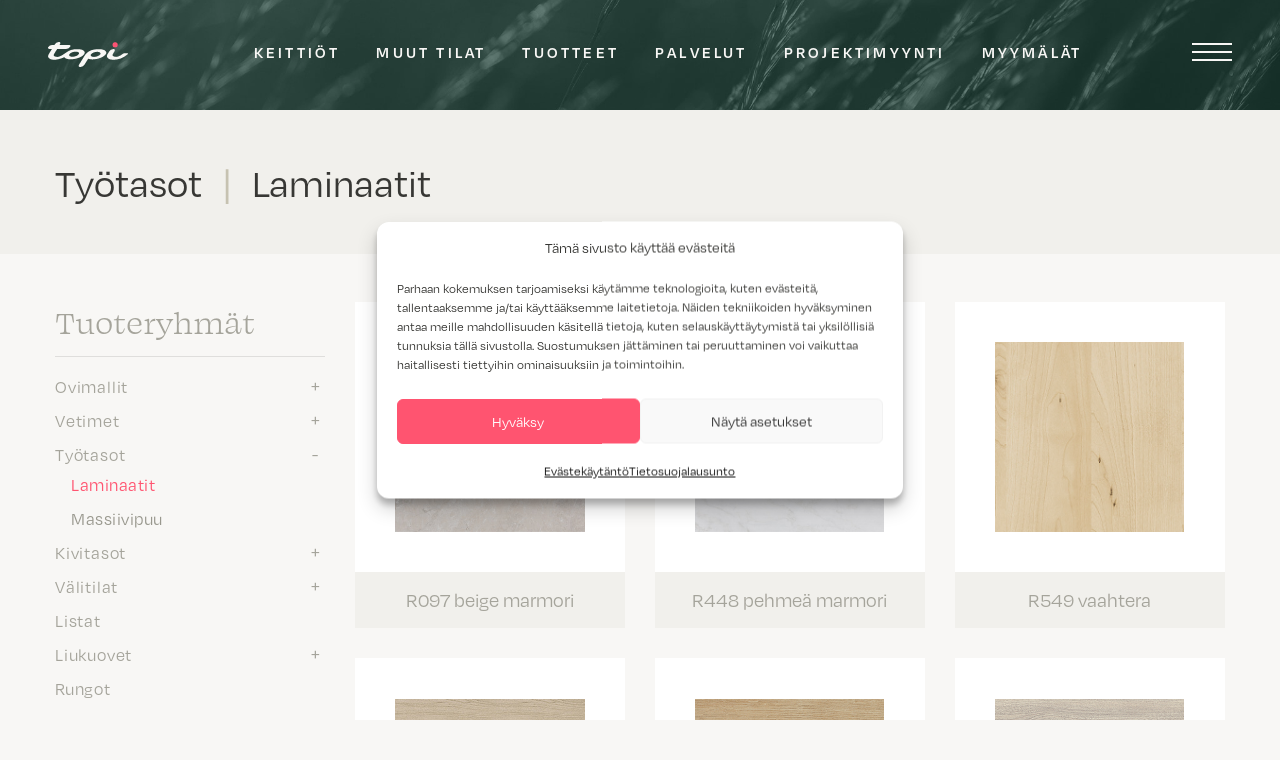

--- FILE ---
content_type: text/html; charset=utf-8
request_url: https://www.google.com/recaptcha/api2/anchor?ar=1&k=6Ldn98MZAAAAAEtaPDi2KShv49rTbQCMlkhFqqX9&co=aHR0cHM6Ly93d3cudG9waS1rZWl0dGlvdC5maTo0NDM.&hl=en&v=PoyoqOPhxBO7pBk68S4YbpHZ&size=invisible&anchor-ms=20000&execute-ms=30000&cb=5ehbe746n57h
body_size: 49216
content:
<!DOCTYPE HTML><html dir="ltr" lang="en"><head><meta http-equiv="Content-Type" content="text/html; charset=UTF-8">
<meta http-equiv="X-UA-Compatible" content="IE=edge">
<title>reCAPTCHA</title>
<style type="text/css">
/* cyrillic-ext */
@font-face {
  font-family: 'Roboto';
  font-style: normal;
  font-weight: 400;
  font-stretch: 100%;
  src: url(//fonts.gstatic.com/s/roboto/v48/KFO7CnqEu92Fr1ME7kSn66aGLdTylUAMa3GUBHMdazTgWw.woff2) format('woff2');
  unicode-range: U+0460-052F, U+1C80-1C8A, U+20B4, U+2DE0-2DFF, U+A640-A69F, U+FE2E-FE2F;
}
/* cyrillic */
@font-face {
  font-family: 'Roboto';
  font-style: normal;
  font-weight: 400;
  font-stretch: 100%;
  src: url(//fonts.gstatic.com/s/roboto/v48/KFO7CnqEu92Fr1ME7kSn66aGLdTylUAMa3iUBHMdazTgWw.woff2) format('woff2');
  unicode-range: U+0301, U+0400-045F, U+0490-0491, U+04B0-04B1, U+2116;
}
/* greek-ext */
@font-face {
  font-family: 'Roboto';
  font-style: normal;
  font-weight: 400;
  font-stretch: 100%;
  src: url(//fonts.gstatic.com/s/roboto/v48/KFO7CnqEu92Fr1ME7kSn66aGLdTylUAMa3CUBHMdazTgWw.woff2) format('woff2');
  unicode-range: U+1F00-1FFF;
}
/* greek */
@font-face {
  font-family: 'Roboto';
  font-style: normal;
  font-weight: 400;
  font-stretch: 100%;
  src: url(//fonts.gstatic.com/s/roboto/v48/KFO7CnqEu92Fr1ME7kSn66aGLdTylUAMa3-UBHMdazTgWw.woff2) format('woff2');
  unicode-range: U+0370-0377, U+037A-037F, U+0384-038A, U+038C, U+038E-03A1, U+03A3-03FF;
}
/* math */
@font-face {
  font-family: 'Roboto';
  font-style: normal;
  font-weight: 400;
  font-stretch: 100%;
  src: url(//fonts.gstatic.com/s/roboto/v48/KFO7CnqEu92Fr1ME7kSn66aGLdTylUAMawCUBHMdazTgWw.woff2) format('woff2');
  unicode-range: U+0302-0303, U+0305, U+0307-0308, U+0310, U+0312, U+0315, U+031A, U+0326-0327, U+032C, U+032F-0330, U+0332-0333, U+0338, U+033A, U+0346, U+034D, U+0391-03A1, U+03A3-03A9, U+03B1-03C9, U+03D1, U+03D5-03D6, U+03F0-03F1, U+03F4-03F5, U+2016-2017, U+2034-2038, U+203C, U+2040, U+2043, U+2047, U+2050, U+2057, U+205F, U+2070-2071, U+2074-208E, U+2090-209C, U+20D0-20DC, U+20E1, U+20E5-20EF, U+2100-2112, U+2114-2115, U+2117-2121, U+2123-214F, U+2190, U+2192, U+2194-21AE, U+21B0-21E5, U+21F1-21F2, U+21F4-2211, U+2213-2214, U+2216-22FF, U+2308-230B, U+2310, U+2319, U+231C-2321, U+2336-237A, U+237C, U+2395, U+239B-23B7, U+23D0, U+23DC-23E1, U+2474-2475, U+25AF, U+25B3, U+25B7, U+25BD, U+25C1, U+25CA, U+25CC, U+25FB, U+266D-266F, U+27C0-27FF, U+2900-2AFF, U+2B0E-2B11, U+2B30-2B4C, U+2BFE, U+3030, U+FF5B, U+FF5D, U+1D400-1D7FF, U+1EE00-1EEFF;
}
/* symbols */
@font-face {
  font-family: 'Roboto';
  font-style: normal;
  font-weight: 400;
  font-stretch: 100%;
  src: url(//fonts.gstatic.com/s/roboto/v48/KFO7CnqEu92Fr1ME7kSn66aGLdTylUAMaxKUBHMdazTgWw.woff2) format('woff2');
  unicode-range: U+0001-000C, U+000E-001F, U+007F-009F, U+20DD-20E0, U+20E2-20E4, U+2150-218F, U+2190, U+2192, U+2194-2199, U+21AF, U+21E6-21F0, U+21F3, U+2218-2219, U+2299, U+22C4-22C6, U+2300-243F, U+2440-244A, U+2460-24FF, U+25A0-27BF, U+2800-28FF, U+2921-2922, U+2981, U+29BF, U+29EB, U+2B00-2BFF, U+4DC0-4DFF, U+FFF9-FFFB, U+10140-1018E, U+10190-1019C, U+101A0, U+101D0-101FD, U+102E0-102FB, U+10E60-10E7E, U+1D2C0-1D2D3, U+1D2E0-1D37F, U+1F000-1F0FF, U+1F100-1F1AD, U+1F1E6-1F1FF, U+1F30D-1F30F, U+1F315, U+1F31C, U+1F31E, U+1F320-1F32C, U+1F336, U+1F378, U+1F37D, U+1F382, U+1F393-1F39F, U+1F3A7-1F3A8, U+1F3AC-1F3AF, U+1F3C2, U+1F3C4-1F3C6, U+1F3CA-1F3CE, U+1F3D4-1F3E0, U+1F3ED, U+1F3F1-1F3F3, U+1F3F5-1F3F7, U+1F408, U+1F415, U+1F41F, U+1F426, U+1F43F, U+1F441-1F442, U+1F444, U+1F446-1F449, U+1F44C-1F44E, U+1F453, U+1F46A, U+1F47D, U+1F4A3, U+1F4B0, U+1F4B3, U+1F4B9, U+1F4BB, U+1F4BF, U+1F4C8-1F4CB, U+1F4D6, U+1F4DA, U+1F4DF, U+1F4E3-1F4E6, U+1F4EA-1F4ED, U+1F4F7, U+1F4F9-1F4FB, U+1F4FD-1F4FE, U+1F503, U+1F507-1F50B, U+1F50D, U+1F512-1F513, U+1F53E-1F54A, U+1F54F-1F5FA, U+1F610, U+1F650-1F67F, U+1F687, U+1F68D, U+1F691, U+1F694, U+1F698, U+1F6AD, U+1F6B2, U+1F6B9-1F6BA, U+1F6BC, U+1F6C6-1F6CF, U+1F6D3-1F6D7, U+1F6E0-1F6EA, U+1F6F0-1F6F3, U+1F6F7-1F6FC, U+1F700-1F7FF, U+1F800-1F80B, U+1F810-1F847, U+1F850-1F859, U+1F860-1F887, U+1F890-1F8AD, U+1F8B0-1F8BB, U+1F8C0-1F8C1, U+1F900-1F90B, U+1F93B, U+1F946, U+1F984, U+1F996, U+1F9E9, U+1FA00-1FA6F, U+1FA70-1FA7C, U+1FA80-1FA89, U+1FA8F-1FAC6, U+1FACE-1FADC, U+1FADF-1FAE9, U+1FAF0-1FAF8, U+1FB00-1FBFF;
}
/* vietnamese */
@font-face {
  font-family: 'Roboto';
  font-style: normal;
  font-weight: 400;
  font-stretch: 100%;
  src: url(//fonts.gstatic.com/s/roboto/v48/KFO7CnqEu92Fr1ME7kSn66aGLdTylUAMa3OUBHMdazTgWw.woff2) format('woff2');
  unicode-range: U+0102-0103, U+0110-0111, U+0128-0129, U+0168-0169, U+01A0-01A1, U+01AF-01B0, U+0300-0301, U+0303-0304, U+0308-0309, U+0323, U+0329, U+1EA0-1EF9, U+20AB;
}
/* latin-ext */
@font-face {
  font-family: 'Roboto';
  font-style: normal;
  font-weight: 400;
  font-stretch: 100%;
  src: url(//fonts.gstatic.com/s/roboto/v48/KFO7CnqEu92Fr1ME7kSn66aGLdTylUAMa3KUBHMdazTgWw.woff2) format('woff2');
  unicode-range: U+0100-02BA, U+02BD-02C5, U+02C7-02CC, U+02CE-02D7, U+02DD-02FF, U+0304, U+0308, U+0329, U+1D00-1DBF, U+1E00-1E9F, U+1EF2-1EFF, U+2020, U+20A0-20AB, U+20AD-20C0, U+2113, U+2C60-2C7F, U+A720-A7FF;
}
/* latin */
@font-face {
  font-family: 'Roboto';
  font-style: normal;
  font-weight: 400;
  font-stretch: 100%;
  src: url(//fonts.gstatic.com/s/roboto/v48/KFO7CnqEu92Fr1ME7kSn66aGLdTylUAMa3yUBHMdazQ.woff2) format('woff2');
  unicode-range: U+0000-00FF, U+0131, U+0152-0153, U+02BB-02BC, U+02C6, U+02DA, U+02DC, U+0304, U+0308, U+0329, U+2000-206F, U+20AC, U+2122, U+2191, U+2193, U+2212, U+2215, U+FEFF, U+FFFD;
}
/* cyrillic-ext */
@font-face {
  font-family: 'Roboto';
  font-style: normal;
  font-weight: 500;
  font-stretch: 100%;
  src: url(//fonts.gstatic.com/s/roboto/v48/KFO7CnqEu92Fr1ME7kSn66aGLdTylUAMa3GUBHMdazTgWw.woff2) format('woff2');
  unicode-range: U+0460-052F, U+1C80-1C8A, U+20B4, U+2DE0-2DFF, U+A640-A69F, U+FE2E-FE2F;
}
/* cyrillic */
@font-face {
  font-family: 'Roboto';
  font-style: normal;
  font-weight: 500;
  font-stretch: 100%;
  src: url(//fonts.gstatic.com/s/roboto/v48/KFO7CnqEu92Fr1ME7kSn66aGLdTylUAMa3iUBHMdazTgWw.woff2) format('woff2');
  unicode-range: U+0301, U+0400-045F, U+0490-0491, U+04B0-04B1, U+2116;
}
/* greek-ext */
@font-face {
  font-family: 'Roboto';
  font-style: normal;
  font-weight: 500;
  font-stretch: 100%;
  src: url(//fonts.gstatic.com/s/roboto/v48/KFO7CnqEu92Fr1ME7kSn66aGLdTylUAMa3CUBHMdazTgWw.woff2) format('woff2');
  unicode-range: U+1F00-1FFF;
}
/* greek */
@font-face {
  font-family: 'Roboto';
  font-style: normal;
  font-weight: 500;
  font-stretch: 100%;
  src: url(//fonts.gstatic.com/s/roboto/v48/KFO7CnqEu92Fr1ME7kSn66aGLdTylUAMa3-UBHMdazTgWw.woff2) format('woff2');
  unicode-range: U+0370-0377, U+037A-037F, U+0384-038A, U+038C, U+038E-03A1, U+03A3-03FF;
}
/* math */
@font-face {
  font-family: 'Roboto';
  font-style: normal;
  font-weight: 500;
  font-stretch: 100%;
  src: url(//fonts.gstatic.com/s/roboto/v48/KFO7CnqEu92Fr1ME7kSn66aGLdTylUAMawCUBHMdazTgWw.woff2) format('woff2');
  unicode-range: U+0302-0303, U+0305, U+0307-0308, U+0310, U+0312, U+0315, U+031A, U+0326-0327, U+032C, U+032F-0330, U+0332-0333, U+0338, U+033A, U+0346, U+034D, U+0391-03A1, U+03A3-03A9, U+03B1-03C9, U+03D1, U+03D5-03D6, U+03F0-03F1, U+03F4-03F5, U+2016-2017, U+2034-2038, U+203C, U+2040, U+2043, U+2047, U+2050, U+2057, U+205F, U+2070-2071, U+2074-208E, U+2090-209C, U+20D0-20DC, U+20E1, U+20E5-20EF, U+2100-2112, U+2114-2115, U+2117-2121, U+2123-214F, U+2190, U+2192, U+2194-21AE, U+21B0-21E5, U+21F1-21F2, U+21F4-2211, U+2213-2214, U+2216-22FF, U+2308-230B, U+2310, U+2319, U+231C-2321, U+2336-237A, U+237C, U+2395, U+239B-23B7, U+23D0, U+23DC-23E1, U+2474-2475, U+25AF, U+25B3, U+25B7, U+25BD, U+25C1, U+25CA, U+25CC, U+25FB, U+266D-266F, U+27C0-27FF, U+2900-2AFF, U+2B0E-2B11, U+2B30-2B4C, U+2BFE, U+3030, U+FF5B, U+FF5D, U+1D400-1D7FF, U+1EE00-1EEFF;
}
/* symbols */
@font-face {
  font-family: 'Roboto';
  font-style: normal;
  font-weight: 500;
  font-stretch: 100%;
  src: url(//fonts.gstatic.com/s/roboto/v48/KFO7CnqEu92Fr1ME7kSn66aGLdTylUAMaxKUBHMdazTgWw.woff2) format('woff2');
  unicode-range: U+0001-000C, U+000E-001F, U+007F-009F, U+20DD-20E0, U+20E2-20E4, U+2150-218F, U+2190, U+2192, U+2194-2199, U+21AF, U+21E6-21F0, U+21F3, U+2218-2219, U+2299, U+22C4-22C6, U+2300-243F, U+2440-244A, U+2460-24FF, U+25A0-27BF, U+2800-28FF, U+2921-2922, U+2981, U+29BF, U+29EB, U+2B00-2BFF, U+4DC0-4DFF, U+FFF9-FFFB, U+10140-1018E, U+10190-1019C, U+101A0, U+101D0-101FD, U+102E0-102FB, U+10E60-10E7E, U+1D2C0-1D2D3, U+1D2E0-1D37F, U+1F000-1F0FF, U+1F100-1F1AD, U+1F1E6-1F1FF, U+1F30D-1F30F, U+1F315, U+1F31C, U+1F31E, U+1F320-1F32C, U+1F336, U+1F378, U+1F37D, U+1F382, U+1F393-1F39F, U+1F3A7-1F3A8, U+1F3AC-1F3AF, U+1F3C2, U+1F3C4-1F3C6, U+1F3CA-1F3CE, U+1F3D4-1F3E0, U+1F3ED, U+1F3F1-1F3F3, U+1F3F5-1F3F7, U+1F408, U+1F415, U+1F41F, U+1F426, U+1F43F, U+1F441-1F442, U+1F444, U+1F446-1F449, U+1F44C-1F44E, U+1F453, U+1F46A, U+1F47D, U+1F4A3, U+1F4B0, U+1F4B3, U+1F4B9, U+1F4BB, U+1F4BF, U+1F4C8-1F4CB, U+1F4D6, U+1F4DA, U+1F4DF, U+1F4E3-1F4E6, U+1F4EA-1F4ED, U+1F4F7, U+1F4F9-1F4FB, U+1F4FD-1F4FE, U+1F503, U+1F507-1F50B, U+1F50D, U+1F512-1F513, U+1F53E-1F54A, U+1F54F-1F5FA, U+1F610, U+1F650-1F67F, U+1F687, U+1F68D, U+1F691, U+1F694, U+1F698, U+1F6AD, U+1F6B2, U+1F6B9-1F6BA, U+1F6BC, U+1F6C6-1F6CF, U+1F6D3-1F6D7, U+1F6E0-1F6EA, U+1F6F0-1F6F3, U+1F6F7-1F6FC, U+1F700-1F7FF, U+1F800-1F80B, U+1F810-1F847, U+1F850-1F859, U+1F860-1F887, U+1F890-1F8AD, U+1F8B0-1F8BB, U+1F8C0-1F8C1, U+1F900-1F90B, U+1F93B, U+1F946, U+1F984, U+1F996, U+1F9E9, U+1FA00-1FA6F, U+1FA70-1FA7C, U+1FA80-1FA89, U+1FA8F-1FAC6, U+1FACE-1FADC, U+1FADF-1FAE9, U+1FAF0-1FAF8, U+1FB00-1FBFF;
}
/* vietnamese */
@font-face {
  font-family: 'Roboto';
  font-style: normal;
  font-weight: 500;
  font-stretch: 100%;
  src: url(//fonts.gstatic.com/s/roboto/v48/KFO7CnqEu92Fr1ME7kSn66aGLdTylUAMa3OUBHMdazTgWw.woff2) format('woff2');
  unicode-range: U+0102-0103, U+0110-0111, U+0128-0129, U+0168-0169, U+01A0-01A1, U+01AF-01B0, U+0300-0301, U+0303-0304, U+0308-0309, U+0323, U+0329, U+1EA0-1EF9, U+20AB;
}
/* latin-ext */
@font-face {
  font-family: 'Roboto';
  font-style: normal;
  font-weight: 500;
  font-stretch: 100%;
  src: url(//fonts.gstatic.com/s/roboto/v48/KFO7CnqEu92Fr1ME7kSn66aGLdTylUAMa3KUBHMdazTgWw.woff2) format('woff2');
  unicode-range: U+0100-02BA, U+02BD-02C5, U+02C7-02CC, U+02CE-02D7, U+02DD-02FF, U+0304, U+0308, U+0329, U+1D00-1DBF, U+1E00-1E9F, U+1EF2-1EFF, U+2020, U+20A0-20AB, U+20AD-20C0, U+2113, U+2C60-2C7F, U+A720-A7FF;
}
/* latin */
@font-face {
  font-family: 'Roboto';
  font-style: normal;
  font-weight: 500;
  font-stretch: 100%;
  src: url(//fonts.gstatic.com/s/roboto/v48/KFO7CnqEu92Fr1ME7kSn66aGLdTylUAMa3yUBHMdazQ.woff2) format('woff2');
  unicode-range: U+0000-00FF, U+0131, U+0152-0153, U+02BB-02BC, U+02C6, U+02DA, U+02DC, U+0304, U+0308, U+0329, U+2000-206F, U+20AC, U+2122, U+2191, U+2193, U+2212, U+2215, U+FEFF, U+FFFD;
}
/* cyrillic-ext */
@font-face {
  font-family: 'Roboto';
  font-style: normal;
  font-weight: 900;
  font-stretch: 100%;
  src: url(//fonts.gstatic.com/s/roboto/v48/KFO7CnqEu92Fr1ME7kSn66aGLdTylUAMa3GUBHMdazTgWw.woff2) format('woff2');
  unicode-range: U+0460-052F, U+1C80-1C8A, U+20B4, U+2DE0-2DFF, U+A640-A69F, U+FE2E-FE2F;
}
/* cyrillic */
@font-face {
  font-family: 'Roboto';
  font-style: normal;
  font-weight: 900;
  font-stretch: 100%;
  src: url(//fonts.gstatic.com/s/roboto/v48/KFO7CnqEu92Fr1ME7kSn66aGLdTylUAMa3iUBHMdazTgWw.woff2) format('woff2');
  unicode-range: U+0301, U+0400-045F, U+0490-0491, U+04B0-04B1, U+2116;
}
/* greek-ext */
@font-face {
  font-family: 'Roboto';
  font-style: normal;
  font-weight: 900;
  font-stretch: 100%;
  src: url(//fonts.gstatic.com/s/roboto/v48/KFO7CnqEu92Fr1ME7kSn66aGLdTylUAMa3CUBHMdazTgWw.woff2) format('woff2');
  unicode-range: U+1F00-1FFF;
}
/* greek */
@font-face {
  font-family: 'Roboto';
  font-style: normal;
  font-weight: 900;
  font-stretch: 100%;
  src: url(//fonts.gstatic.com/s/roboto/v48/KFO7CnqEu92Fr1ME7kSn66aGLdTylUAMa3-UBHMdazTgWw.woff2) format('woff2');
  unicode-range: U+0370-0377, U+037A-037F, U+0384-038A, U+038C, U+038E-03A1, U+03A3-03FF;
}
/* math */
@font-face {
  font-family: 'Roboto';
  font-style: normal;
  font-weight: 900;
  font-stretch: 100%;
  src: url(//fonts.gstatic.com/s/roboto/v48/KFO7CnqEu92Fr1ME7kSn66aGLdTylUAMawCUBHMdazTgWw.woff2) format('woff2');
  unicode-range: U+0302-0303, U+0305, U+0307-0308, U+0310, U+0312, U+0315, U+031A, U+0326-0327, U+032C, U+032F-0330, U+0332-0333, U+0338, U+033A, U+0346, U+034D, U+0391-03A1, U+03A3-03A9, U+03B1-03C9, U+03D1, U+03D5-03D6, U+03F0-03F1, U+03F4-03F5, U+2016-2017, U+2034-2038, U+203C, U+2040, U+2043, U+2047, U+2050, U+2057, U+205F, U+2070-2071, U+2074-208E, U+2090-209C, U+20D0-20DC, U+20E1, U+20E5-20EF, U+2100-2112, U+2114-2115, U+2117-2121, U+2123-214F, U+2190, U+2192, U+2194-21AE, U+21B0-21E5, U+21F1-21F2, U+21F4-2211, U+2213-2214, U+2216-22FF, U+2308-230B, U+2310, U+2319, U+231C-2321, U+2336-237A, U+237C, U+2395, U+239B-23B7, U+23D0, U+23DC-23E1, U+2474-2475, U+25AF, U+25B3, U+25B7, U+25BD, U+25C1, U+25CA, U+25CC, U+25FB, U+266D-266F, U+27C0-27FF, U+2900-2AFF, U+2B0E-2B11, U+2B30-2B4C, U+2BFE, U+3030, U+FF5B, U+FF5D, U+1D400-1D7FF, U+1EE00-1EEFF;
}
/* symbols */
@font-face {
  font-family: 'Roboto';
  font-style: normal;
  font-weight: 900;
  font-stretch: 100%;
  src: url(//fonts.gstatic.com/s/roboto/v48/KFO7CnqEu92Fr1ME7kSn66aGLdTylUAMaxKUBHMdazTgWw.woff2) format('woff2');
  unicode-range: U+0001-000C, U+000E-001F, U+007F-009F, U+20DD-20E0, U+20E2-20E4, U+2150-218F, U+2190, U+2192, U+2194-2199, U+21AF, U+21E6-21F0, U+21F3, U+2218-2219, U+2299, U+22C4-22C6, U+2300-243F, U+2440-244A, U+2460-24FF, U+25A0-27BF, U+2800-28FF, U+2921-2922, U+2981, U+29BF, U+29EB, U+2B00-2BFF, U+4DC0-4DFF, U+FFF9-FFFB, U+10140-1018E, U+10190-1019C, U+101A0, U+101D0-101FD, U+102E0-102FB, U+10E60-10E7E, U+1D2C0-1D2D3, U+1D2E0-1D37F, U+1F000-1F0FF, U+1F100-1F1AD, U+1F1E6-1F1FF, U+1F30D-1F30F, U+1F315, U+1F31C, U+1F31E, U+1F320-1F32C, U+1F336, U+1F378, U+1F37D, U+1F382, U+1F393-1F39F, U+1F3A7-1F3A8, U+1F3AC-1F3AF, U+1F3C2, U+1F3C4-1F3C6, U+1F3CA-1F3CE, U+1F3D4-1F3E0, U+1F3ED, U+1F3F1-1F3F3, U+1F3F5-1F3F7, U+1F408, U+1F415, U+1F41F, U+1F426, U+1F43F, U+1F441-1F442, U+1F444, U+1F446-1F449, U+1F44C-1F44E, U+1F453, U+1F46A, U+1F47D, U+1F4A3, U+1F4B0, U+1F4B3, U+1F4B9, U+1F4BB, U+1F4BF, U+1F4C8-1F4CB, U+1F4D6, U+1F4DA, U+1F4DF, U+1F4E3-1F4E6, U+1F4EA-1F4ED, U+1F4F7, U+1F4F9-1F4FB, U+1F4FD-1F4FE, U+1F503, U+1F507-1F50B, U+1F50D, U+1F512-1F513, U+1F53E-1F54A, U+1F54F-1F5FA, U+1F610, U+1F650-1F67F, U+1F687, U+1F68D, U+1F691, U+1F694, U+1F698, U+1F6AD, U+1F6B2, U+1F6B9-1F6BA, U+1F6BC, U+1F6C6-1F6CF, U+1F6D3-1F6D7, U+1F6E0-1F6EA, U+1F6F0-1F6F3, U+1F6F7-1F6FC, U+1F700-1F7FF, U+1F800-1F80B, U+1F810-1F847, U+1F850-1F859, U+1F860-1F887, U+1F890-1F8AD, U+1F8B0-1F8BB, U+1F8C0-1F8C1, U+1F900-1F90B, U+1F93B, U+1F946, U+1F984, U+1F996, U+1F9E9, U+1FA00-1FA6F, U+1FA70-1FA7C, U+1FA80-1FA89, U+1FA8F-1FAC6, U+1FACE-1FADC, U+1FADF-1FAE9, U+1FAF0-1FAF8, U+1FB00-1FBFF;
}
/* vietnamese */
@font-face {
  font-family: 'Roboto';
  font-style: normal;
  font-weight: 900;
  font-stretch: 100%;
  src: url(//fonts.gstatic.com/s/roboto/v48/KFO7CnqEu92Fr1ME7kSn66aGLdTylUAMa3OUBHMdazTgWw.woff2) format('woff2');
  unicode-range: U+0102-0103, U+0110-0111, U+0128-0129, U+0168-0169, U+01A0-01A1, U+01AF-01B0, U+0300-0301, U+0303-0304, U+0308-0309, U+0323, U+0329, U+1EA0-1EF9, U+20AB;
}
/* latin-ext */
@font-face {
  font-family: 'Roboto';
  font-style: normal;
  font-weight: 900;
  font-stretch: 100%;
  src: url(//fonts.gstatic.com/s/roboto/v48/KFO7CnqEu92Fr1ME7kSn66aGLdTylUAMa3KUBHMdazTgWw.woff2) format('woff2');
  unicode-range: U+0100-02BA, U+02BD-02C5, U+02C7-02CC, U+02CE-02D7, U+02DD-02FF, U+0304, U+0308, U+0329, U+1D00-1DBF, U+1E00-1E9F, U+1EF2-1EFF, U+2020, U+20A0-20AB, U+20AD-20C0, U+2113, U+2C60-2C7F, U+A720-A7FF;
}
/* latin */
@font-face {
  font-family: 'Roboto';
  font-style: normal;
  font-weight: 900;
  font-stretch: 100%;
  src: url(//fonts.gstatic.com/s/roboto/v48/KFO7CnqEu92Fr1ME7kSn66aGLdTylUAMa3yUBHMdazQ.woff2) format('woff2');
  unicode-range: U+0000-00FF, U+0131, U+0152-0153, U+02BB-02BC, U+02C6, U+02DA, U+02DC, U+0304, U+0308, U+0329, U+2000-206F, U+20AC, U+2122, U+2191, U+2193, U+2212, U+2215, U+FEFF, U+FFFD;
}

</style>
<link rel="stylesheet" type="text/css" href="https://www.gstatic.com/recaptcha/releases/PoyoqOPhxBO7pBk68S4YbpHZ/styles__ltr.css">
<script nonce="M5nEkNEa-qLqI7EmqDkkbw" type="text/javascript">window['__recaptcha_api'] = 'https://www.google.com/recaptcha/api2/';</script>
<script type="text/javascript" src="https://www.gstatic.com/recaptcha/releases/PoyoqOPhxBO7pBk68S4YbpHZ/recaptcha__en.js" nonce="M5nEkNEa-qLqI7EmqDkkbw">
      
    </script></head>
<body><div id="rc-anchor-alert" class="rc-anchor-alert"></div>
<input type="hidden" id="recaptcha-token" value="[base64]">
<script type="text/javascript" nonce="M5nEkNEa-qLqI7EmqDkkbw">
      recaptcha.anchor.Main.init("[\x22ainput\x22,[\x22bgdata\x22,\x22\x22,\[base64]/[base64]/UltIKytdPWE6KGE8MjA0OD9SW0grK109YT4+NnwxOTI6KChhJjY0NTEyKT09NTUyOTYmJnErMTxoLmxlbmd0aCYmKGguY2hhckNvZGVBdChxKzEpJjY0NTEyKT09NTYzMjA/[base64]/MjU1OlI/[base64]/[base64]/[base64]/[base64]/[base64]/[base64]/[base64]/[base64]/[base64]/[base64]\x22,\[base64]\\u003d\\u003d\x22,\[base64]/DvAJUMho7w5FLwpEKdMKkXVnDsxRuUXPDvMKHwoR+UMKDUsKnwpAkZMOkw71kBWITwpHDh8KcNFLDosOewovDucKcTyVtw6h/[base64]/[base64]/[base64]/DqH56w7HDkQECNsOXw58fwpzDtiLDiDzDj8KbwptOB29zb8O4RCTCsMOlGFzDk8O+w6liwpsGP8OGw7JIUcONWCouYMKWwrDDuB1Nw5nCoE7DgEPCv1fDssK9wrFGw7/ClT7DihZpw5AkwqzDisOAwphebHLDkMKlXQNcdWVlwrpmFHTCuMOCHMKTBkpmwrROwpRAHcKzb8O7w5fDl8Kyw6XDhQ0DDMKbCk7CrFJgJyM/[base64]/wrASLMKrwoova8OowrVsw63DqjjDm0pUc1/Dgg05G8KZw6zCicO7ZxnDsVB0wq9gw7Urwo/[base64]/CqVcRQVR/w7t1S8KKwpvCqHHDnlzCgcO7w4Muw51MU8Onwr7ChmYfwr9ALFpFwotMLVM0VW5mwpFjUsKbCcOdBnBVaMKccgjCnlLCogvDvMKbwoXCocKFwqRIwqccRMOdasOYHAI2wpx/woVDAwHDhMOdAGB7wqrDq2/[base64]/[base64]/Dv8KtF8OAwpnCoWDCosONKsOhIMOXf0pyw4AxZMKRU8OzE8KRwqnDrSPDpcOGw4MrKcOvJ2DDjEZZwrFXUcODHRpFZsO3wrVdFnTCoHDChHHDtVLCkmZFw7URw5LDmTXCsggzwqxKw6PCvz7DhcOZeQLDn0/Dg8OxwoLDksKoEmvDkMKvw4IzwrzDqMO6w7LDgmIXEi8+wo0Qw64oFAXDkBgLwrfCrMOwEC8IAsKCwq3CjSFpwrwjVcK2wpIad2fCgXPDrcOmccKgamAJRcKJwoEnwq7DhgJmKFACJg5GwqTDgXMWw4Ivwql/JwDDksOWwp7DuTg+OcK4L8O/w7YFBScdwoNTB8KpQ8KfX3NnMT/DnMKTwofCrsOAX8Oiw6bDkQoJw6/[base64]/Cn8O6EB8EBSfCnA9Qw54HRMOpw7HDoGdewqY2woHDtCvCsm7Ch07CtsKHwp9LOsKIBMO5w4IowpzDhzPDpMKPw4fDl8OFCsKFcMOvERNuwpDCmjjCihHDqlBcw5tZw7vCgcOhwqxEVcOLT8ONw7zDoMKzJcKOwrrCgFPCsF/[base64]/[base64]/Dk8KPFMKRfTbCmcKzw7fCuiTDqTnDlsKtwqDDkGpTwoAYwq5YwrLDrcONfRhqUxrDj8KEHTHCtMKew7PDqkAKw5fDu1PDr8KkwpbCvFDDvmo9IGt1wpDDoWvDuEdaBsKOwpw/[base64]/CuyLCpAhpw4pOw7TDi0rDrQQzXsKYR8Ktw7xRw7ZHTADCpg89wop8WsO5KiNawroXwq9+w5Jqw5jCmcKpw57DrcK3w7l/w7lfwpfDqMO2d2HCsMOzLMO3w6kXSsKHZzw2w75qw53Ch8K9LSFfwq8Nw7XCgk1sw5BVAWl/HMKHGi/[base64]/CpzspU3LDkgBlf8KHwqXCjcKtwprDvyXClSdcT04Tc2pmXFfDoBfCvMKvwqfCoMO8JsOVwqzDo8O1d0HDg3bDg0rDm8KLAcOdwpvCucKlw4DDicOiXgFHw7l0wpfCjgpgwqnCmsKMw70Vw69Xwq3DtcKoURzDmwjDlMOywocWw48XWsKnw4HCnWXDt8OBw6LDscO/ZF7DkcOvw7DDgAfDuMKcXETCtmgNw6/CnMOJwrMVN8OXw4PCj25qw6Fbw4LDhMOdbsOvewDCg8OhJV/Du1VIwrXCrTZIwpVsw55ea1DDhzVQw6tTwoENwqdFwqBpwotnLU3CrE3CgcKaw7vCqsKcw7Iow4pJwqRNwpbCp8KaLjIVwrQKwrMQw7nCsiHCq8OYecOccFfCs0MyasO9eA14dsOpwpfDnwHCpyI3w4hBwoLDpsKowrUITsKKw7Nzw5NBKBgSw5ppJ140w7fDtT/DmcOvPMOiMMOeKkY1fC5lwoDCkcO3wqEyUsKnwo5gw6Y/w4fCjsOhLBJpKn7CkcO4w5/Cj3HDj8OeVcOvVsOFWwfCmMK1ecORCcKLWA/DrhQmbHvCrcOELMKSw63DnMKaF8OIw5Mtw4kcwr3Ckh1/ZzHDim/CsicaOcOSTMKmc8O+MMKYLsKNwqkMw6zDkSTCvsOsX8Ovw6PDo3zCk8OCw4ENW0Agw68JwqzCoRDClg/DkBIna8OuQsOQw4RcX8O8wqVpFkDDo2hAwo/DghHDrWR8cTbDiMOvEcO7JMO2w5odwoBdZsOfLkNZwoDDgsOFw63CqsKADUMMO8OKSMK5w43DisOPDcKXGMKCwqpKGsOhbsOfcMOOO8OSYsOGwojDtDYywqdzXcOvdzMoYsKGwo7DrQfCqic8w6rDkkjClMKiwofDijfChsKXwqfDqsKMO8O/MwjDvcOQKcKWXC9hdzB7XjTDjlIcw4TCrETDm2fCmMKxV8OocFE/DXnDjcKmw4QgGQDCpMOmwrHDoMKtw4RxOsKbw4B4Z8KrbsOFecO0w6PDrsK3LG7DrTZSDnMvwpghcMOOWj1vR8OCworCvsOmwrR9JMO8w4nDhA0FwqTDpcOnw4bDj8KnwpFew63CkQXDkzfDpsKnw6zCsMK7wo/CrcKPw5fDicKcRHpTKsKPw4t1wpQHSWXCrljCscK8wrnDmMORdsKyw4bCg8KJPxx2bwsvD8KMUcOrwoXCnkTCjEIvwrHCjcOEw4XDlRPCpm/DnAHDsWLDuVdWw7hZw7kcw4tIwpzDmz0Rw4hLw5PCrMOOK8OPw7o9bMKzw4TDiHrDgU4DSE59I8OFIWPCk8Kjw4Z3YHLCksOafcKtKQtLw5YAQX8/HhIKw7dIVVxjw74yw5EHccONw7I0WsKSwpXChWBeSsKmwpLCtcORScK0cMOBc3bDl8O9wrMEw6hywo5Qa8Oiw7RKw6nCu8OBDcK/OxnCj8O0wo7CmMKAccKeWsOTw7xEw4ErSG1qwpfDg8OYw4PCgzPDrcK8w7pww77CrXbCkgIsKcO1wqzCiw93JzDCl1AwRcKsIMKjWsKROU3Dkit8wpfDu8OyGkDCi2oXXsKyP8KBwr9FE3LDsBFCwp/CqBxhwrLDvzgyVcKOasOjL3PCqsKqwovDqCzChkInHcKtw4bDkcO1FA/ChMKJAcOQw68gWl/DnnU0wp/DhFsxw6dhwoVHwoHCnMKZwrvDoiVjwr7Dl31UE8K3PlAJZcODGRc/woEaw6crDS3DinfCscOgw5VVwqjCj8Ojw6R6w753w49WwqTCvMOzb8OlKwhEDQLDj8KDwrA3wo/DrsKYwqUWUB9Xf3A/w4pvSsOHw5YMSMKZTAdAwoHCusOEw7fDp0NZwosVwpDCpRTDsjBHcsO5w6PDnMKtw693ODrCqSPDnsKxw4dkwqwRwrZ3w4E0w4hwdAvDpjh5a2QDa8OKH3PCjcONekPCn1QEMFFiw5olwonChSgLwpwVGiHCmzhyw43DoSFwwq/DtRPDhHoaBsK0w6vDpHdswqLCqy4ew49nOsOAQ8O/bsOAH8KtLsKQBnZyw7hWw5vDjR8+SDADwqPDrMK2OAVGwrzDpmYtwrs2w4fCvjHCvgXCgFvDhMK5YMKOwqBEw4hJwqsBOcKow7bCin0gMcOGK1LCkG/DrsOULAfDhn0cbmp2HsK5IhlYwr0Ew6XCtVFnwrrCosKVw57CnXIfF8Kowo7DtMOlwrZAwr8kAHoDWy7CsifCoy7DvF/Ci8KbHcK7wqjDvTXDpHkNw4w+JsK+KHLCkcKDw6DCisKALcKcUBVwwrYjwoUlw6BawpAAVsKYKAA4BTZQTsOrOFDCocK7w6x5wpnDtSNlw4R2wqwNwoRIRWxEGXc2KMONWQHCo3rDn8ORc0xdwpXDpsOAw4klwpbDk3ILVSs0w6/[base64]/[base64]/DgSBXwpVUw6TDkMO2AcKoVCpeWcOAEsO6wqMlwpFBG1nDpA99GcKxZnvCrxzDjMOFwpcdRMKdT8OnwrUVwrBsw4/Cvy9/w5h/wrdGTMO4C3ovw4zCmsKYIBTDgcObw5krwrBQwr1CaUXDm1rDm1/DsQghK1lbTcKyKsKNw4o9LADDi8K+w6TCrMK8OgzDjWfCp8KwT8OJIF/Dn8Kkw6IJw7sywprDmnU5wrjCvxfCp8O3wo0xAQFYwqkewrzDq8KSdyTDhm7DqcKPNMKfWTBRw7TDtS/[base64]/DsSRdw6Ayw5RyZDLCgcKyW8ONw7YpZcOuZkPCrcKhwpHCjwwvw6l2QMKcwo10acO0R3tAw4YAwrXCjcO/wr99wpwWw6lcYHjCmsK8wo7Cu8OZwo05AMOCw4DDkW4JwpHDusOkwoLDi0pQKcK0wpAqLB1WT8O+w6fDjcOMwphAUDBUwpUZwo/Ct1/CmRNUJsOpw7HCmRvCisKYZ8O5PsOrwoNhwqA/Hj4dw4fCpFDCmsOlGsO+w4NFw5t/N8OCwrFwwqHDsSVcNhMHRW0aw6xxZsKSw4dAw5/Dm8Oew4A/[base64]/CvFwABMKxXsKFfSPCiQ4hw5Icw5HCvmVKQxxCwpLCnVUKwotfIsOpHMO9SwYILjJgwpzCiTpmwpXCnW7Cri/DmcOyVmvCrkFHWcOhw4B3w5wgKsOiN2lcTcOpQ8OCw79dw7UBNk5hdsO/[base64]/CvMK7w6/Dum/CtGsvw6crwo42w4rCh8KHwr7Dv8OaFMKJG8Oaw45kwrLDm8KTwoNMw4LCojZOIMKqFsOFcQjCmsK4DSDCh8Oqw5Ihwoh4w5UuCsOMasKgw4IVw5bCl3rDlcKvwpPCk8OqExQFw48NfsKedMKMe8KfZMO/aiDCpwUCwqzDksOHwrTCq2R9V8KVeGoWXsOgw45zwoJ4H1zDuzRaw6FDw43Ck8Kww7gIFsOGwqPCosOZEUvCtMKJw7sUw7Nww4MvGsKyw5Qpw4IsOQ/DlQHDq8KSw7ogw4Y/w43CmcK4OsKFVRzDlcOcBMOzIU/CvMKdJAPDkG9YQz3DtgrDpVEweMOVD8Kbwp/Dh8KSXsKewqUdw5AGRE8Twog/w53Co8OOfcKcwo8nwqksD8KSwrjCgMO1wpYNDMOSw4F5worDo0XCqcOqw6PCgMKgw4NpCMKpccKowoLDtzbCvcK2wp4eMzoPa1DChsKiS2J3IMKAQl/Cm8Oywo3DshoFw5XDmljCkX/CtxdNDsKmwoLCmE9dwo3CoBdZwqzClGHCscK1CnsBwp7DusKqw5vDggXCgcOpHcKNYRgQTQpSe8K7woDDjk0BYRXDhMKNwrrCs8K/OMK3w7xoNTnDrMOdZAxAwrLCrMOLw4pIw7khw63CtcO6FXUAb8KPOsOvw4zCtMO1aMKNwosOI8KXwo3DrjoEVcKTbcK0C8OqBMO8HwzDisKOV1NDZBNAwpJYRSJaJ8KgwpdAey1lw48MwrjCgALDsRJJwoVmeS/CqcKsw7M+HsOtwo0wwrDDsWPCvjxhE1rCicKsDcKmFXfDlUbDqD4zw77Cl1NzIsKewoJASTPDh8OwwrjDncOSwrLCl8O0TcOYCcK/SsOsNMONwrF5S8KSchQowrbDnjDDmMKQXsKRw5Q5dsOdb8OYw7Aew5EywoPCpMKVC33DrQbDj0NVwrrCtQjCq8OnSMKbw6gvYsOrHjBHwo0LfsKaVyUiYhpDwrPCvsO9w7zDmUdxQsK6wrEQJ2jDrkM2BcOdLcKTwrt/[base64]/d2LCi8KaWMKiw6oiwoJZXVcaPMO2w6vDq8O1TcKVD8O5w4PCihoEwr3CtMK+ZsKbE0rCgmVXwqbCosK/wofDlsKhw6o4DcOiwp0tP8K+D1Q3wonDlAE/[base64]/wo1fw54nwrhIw7VBWQvDoyLDgsKiwqc/wr5Mwo3CohkYw67DtX7DtcOLw4DDo2fDnUzDtcOLMW5vFcOlw6xlwp7Ch8O2wrIZwph4wpY2GcK0w6jDvcKWDSfClsOtwo5ow6bDtRBbw7LDv8Khelw2Xg/[base64]/[base64]/DkjNHw6jDgMOSw6lAGcKVDsOsSAnCjsOBVcOnwoQibxwUTcK0w7R+wpBEFcKCLMKuw4zCtyvCpcOwFsK8Si7CssK7R8OjMMOAw6pdwrXCnsOnBA0uVcKZYgM1wpBrw45PBDEHP8Khb0JrA8KtBC7DomnCksKmw6hRw5/CtcKpw7rCpMKXVnEBwqhrM8KmAz3Ch8KKwoZzcS91wp7CpB/[base64]/AVnDj8KxwpECw7LDlgpJf8KjJ8KHw4AAwq04OhnCusOawqjDoDh8w5/CmWcKw6jDjUs5wqjDm09IwpF4Mg/[base64]/ClmjDn8OEBsOpCcOZwpnDhcKATlkxwpA5aFsPO8K5w7DClwjDmcKUwo48dcKxChEXw7jDoVLDhgzCsiDCo8OwwoRJe8ODwqjCkMKOfMORwoIYw6rDr2jDsMOhKMKUwrsGw4Zcb0tNwq/CmcOwE0YFwoY4w7vCr11vw4wILm8uw5wow7TDtcO8BB8rSRLCqsO0w7lzAcKnwo7Dp8O5PMKTJsONTsKQGS3Dg8Kfw4/[base64]/[base64]/RsOUw6Ilw6fCp8O6wovCjkvDkMO4MToBacKqGRkBdAkjEzHDkT8Pw5XCmHMSIMKODMOLw6/CuH/ChT0Twqc1Z8OtKDBSwr9lEXrChMKzw6p1w4oEYl7CrS8qccOVwpA/AsOgaW7CusK3wpDDsRLDnMOawoBjw7d3A8OaUcKJw7LDmcKYSCXDk8O5w6HCi8OkNh/Ct3bDojdFwq5gw7PCo8O2RVjDsQXCtsOudHXChsOIwqlCLsOhwosqw48DAS0gSsKIKGnCssKuw7ILworClsKuw51VMhrDph7Cux4rwqYiwrJHaSEbw6wNYmvDvlA8wqDDvcOOYTRMw5NvwpZ5w4fDuQLCsGXCu8OGw5XDsMKeBzdFQ8K3wr/DqBLDmwtFL8OKR8K3wosFBcOrwoLCksKhwrnDg8O1OyVlQzPDoFjCtMOpwoPCijIYw5nCrMOhAHXCo8KWYcOrN8O9w7rDmWvCmAl6ZljDt3U+wq/CrQRZV8KWFsKobHDDrlHCqWhJb8OlEsK/wqPCjiJww4PCn8KRwrpUOj/[base64]/CtcODw7hoE1wFwqAldsKxRcOpwrEDwo8mSMKrwo3Do8OTXcKSw6JwHRnCqFBPXcOGSRfDoiM8wrTCsz8Qwr9DYsKOSm3Dui/[base64]/[base64]/[base64]/CisO0WsOnwrvDksOOw5MWUW3CihzCscOuwpvCrSsOwqEdRMKww77Cv8Kkw6PCrcKIIcOGAcK7w5nDrMOBwpbClALCrEE6w7TDhw/[base64]/DoiAAwpfDscKcw4jCi8KHw6gYamtCcR4HW0XCmsOUHR8jw5LCr17CtFskw5ALwqcMw5TDm8O4woVzwqrCtMKEwq/DhjrDizzCrhRIwrV+EUbClMOsw7TChsKxw4bCn8O/UcKvU8Okw5TCs2TCjcKTw5lgwprCnHV9w7PDp8O4P2QDw6bChnXDrBvClcKhw7zChEY2w7xjwrjCpsKKLsKYbsKIY1gaNRIWQ8KUw4NFw59YQXAHZsOyAUcWCz/DqxhHd8OjcwgBB8KvcXbCkW3Cp2U6w4xqw5/CjcO4wqpYwr/DtDs1KRo4w4/[base64]/cX7Dp21Kwo8LZSLCq8KPwoHDlcOVwrHDqsOve3o/wp3DmcKswpMsaCPDs8OAW2fDl8OwSkjDvsO8w5QVYsODMsKBwpk4ZHLDiMKxwrLDmSXCjsK0w7jCj1zDkcK0wrMBUlNvLVwKwo3DqMO1RzXDpik/[base64]/[base64]/[base64]/DmifDvcOpR2IqwoXDjFDCmcOuwrPDncOFdy3DmcKNwqPDv0XComBfwrnCqsKnwrcPw6UUwrLCpsKGwrnDq1HDmcKSwoTDl1dBwq1rw5E4w4HDksKvSsKew50ILsOXFcKaQg7DhsK0woANw6XCqQPCnBMGBk/CiyUuw4HDhhNgQRHCsxbCqMODG8KZwrAEQhHChMKxHkN6w6jDvsO8w4vDpMK9cMOowr0cEEPCrcO1YyBhw5LClx3Cg8O5w7/CvnrDhULDgMKkbHI0EMKNw4coM2fDgsKOwrEnP17CvsK1aMKNXD08CcK5Sz0/McK9QMKuAn08R8KRw6TDg8K/FcKXaxNbw47DnDkuw7/CiSnDuMKRw58qF1rCocKqYsK8GsOMc8KoBiRUw50dw6PCjgnDpsOqEXDCjMKOwoDDi8KwLMK7B08jJ8K5w7jDo1s2TVcFwqPDjcOMAMOnEHB6HsODwqbDmcK7w5Few4rDiMKvJyfDhmMlTQ8TJ8OWw7hUw5/[base64]/w6zDlxRgMnVXw7PCmC0hw5YnwobCn27DlVp+GcK9VVzCp8O1wrQ/QgDDuCPCjA1KwrzCocKTd8OMw6Byw6TCg8O3Q3QsO8OSw6jCt8KFaMObdjPDsksjX8Khw4HCkCd3w7AiwqI9dVbCicO6VQzDhHQhecO1w6xEcGzCm0TDgMKfw7fDqBDCrMKCwp5Nw6bDqFhyGlw0PlhMwoQlwq3Cph/CjwjDkWJkw69OA0AtGzLDtcO6b8Oyw4pMJV1VQT/DgMKjXkltHVcOccO/bsKkFXVkXwTCiMOvc8Kvb1lRSVdQASRCw6/Dmj9mC8KIwqDCsDDCjyxCw6chwo0aTUEEwrvCinbDgg3DvMKjw4sdw5I4VMOxw48HwofDp8KFZ1/DtMObbMKBasK3w4zDosKww77CpDnDtW46DBnClhB7AFTChcOVw7wJwrjDq8KXwpHDhw0awrYpN0HDkgwgwpnDvA/Di0d2wofDpl3DuiLCv8KhwqYrXsOaOcK5w7LDocKeXWMYwpjDm8KpKTM4fsOGLzHDiDgWw5PDg1V0TcOowox1GBrDrXsww5PDuMKPwrVcwr5GwozDrcOhwrxoC1TCujJEwoh2w7zCgcONMsKRw4DDgsK6Iwpzw44EOsKnRDrDoHB5XXjCmcKCVmnDn8K/w7rDjhN4wp7CrcOPw7wywpXCgMObw7/ClcKbEsKaI0xbUsOEw7kAbyjDo8OGwo/[base64]/TsKlw4PDkDvDuMO+wpDCq8OHYsKjw4bCmsOCw6zCtjQABcKNX8O5Dho+b8OmXgbDqzjDrcKuY8KMWMKdwpjClcKJDgHCuMKYwq7CtxFKwqrCs2R1YMKHRGRnwrvDtgfDmcKOw7vDtcOsw7YOEMOpwoXDucKmNcOuwo44wqXDusOJwrDCp8KuTStgwpN9alHDo1/CqH3CjD/DsnbDtcOYHyMFw6HDsCvDs3QQRALCusOnE8OuwoHCscKmPsOOwqzCu8Oxw5ESKE0jFnsyTgkVw5jDksOBwrzDs2wqaw4fw5HCridqD8OFV0Y8QMORD2gcWQbChsOnwq4vM1PDq2nDk3rCg8OMfcODwrMRdsOnw4vDoUfCoh3Cuj/[base64]/DlsKXawjDmsKja0fDksKYA3cUw7rDqMO0w7bDusO0C3s+Z8KBw61RMmZcwrgSJMKPUMK1w6xpScKqLxwHUcO6NMKxw63Cv8OHwpwDaMKULgjCj8O+LSTCh8KWwp7CgX7CicO/Ngx5E8Ofw5fDtGkyw6HCq8KEdMO/[base64]/[base64]/ChEsuwplmah7ClTjDk0LDssOPw77DgDdAK8K5wobCjsOpXkdOfk9Nwog9YcOlwonCglxfwpZQaSw5wqJ6w4HCmiAiZm1Xw41Zf8O9WcK1woDDgcOKw6BYw5nDhT3Dg8KlwoVGf8K/wrBvw5ZfJw8Nw7EUM8KQFgXDscOCL8OaXsKlGMOGfMOeEBLCr8OMCcOLw6UVMg0OwrPCuF7DpS/[base64]/CtsKBdMOUMGzDjEnCm8KaAcKFwolxwqjCmMOYJEjCucOTUEBtw75BTCvCrl3DhgnCg2zCi2Q2w6d5w60Jw4NJwrZtw5bDs8OzEMKncMKyw5rCn8OdwpMsVMOsGl/[base64]/DhsOXw7jDosOJwoIcL3Eiw4J/L8Knwolrw4YaCcKiczbDocKCwo3DpcOZwo3CjxJWw4t/YsOGw4/[base64]/Crygtw47Cv8KawrzDhRlBwqzCpcK8wrtSw651w6XDm2k9KwLCscOmW8OYw4JEw4XChC/CjFZaw55Qw4PDuS3DtHdBIcOoQHbDj8K9H1XDggc7fsOYwrjDp8KBd8KQEnpmw6FzI8KSw47ChsOzwqLCgMKvADMzwq/ChAhzCsKbw7PCmAkCNy7Dg8K0wpsVw4/DnWxkAMKxwr/CpyHCt3xqwp7DgMOfwo/Cl8OTw4lYeMORKVYzacOlWA9sOBMgw7jDpzg+wqhRwqQTw73CmwdKwr7ChTArw4Z6woFjQHjDjMKqwrNXw7tLH0VBw7dCw7LCjMKiCh9JEU/Dtl/[base64]/w4t3wqzDrsOVwqcWw7XCpcKqw5DCvxbCp39WZ8OZwrg6I1vCn8KXw4nCp8OqwoHCiU7Ds8Ocw5nCuSrCv8K1w6HCnMKQw6N2ERpJK8Olw6YTwotJNcOoHSwxWMKuDWvDnMKuKcKUw4bChHvDuCF+fklWwonDsh8sdU/[base64]/DpSbCoghcw5Z1OBbCt8Orw5MLZ17DtBfDscOvNx7Dp8KVICNaCcKYIRhhwpfDmsOrYmRMw7ZMQGA6w6EtHwDCgMOQwqdIEMKYw4PCrcKeU1XCpMO5wrDCsSvCosKkw5Y7w5BNASvCjMOoOMOCBWnDssKZED/CjMOlwpZfbDQOw7IOMUFUdsOEwqMiwpzCr8KfwqZRDD/DnHgQwp8Lw59Tw6Jaw7gbw6vDv8Otw7gVJMKUER3Cn8KxwoZdw5rDmVTDg8K/w6F/bTVVw4HDnsOow5tTPBhow5vCt2HChsOpfMKnw7TCjVgIw5R4w7tAwoDDrcKRwqZaaXfCkwHDiwDCmcKuT8KfwosWw7jDpMOMBx7CrmHCi3LCk1rCjMOJXcOmK8Kaf1PDhMKBw6nCmMKTesK1w6bDtcOLesK/PsKnBsOiw4FbSMOIOsOGw6HCisKXwpgvwqpZwosdw5sTw5TDp8KdwpLCocKLWQUAJhxARFRuw4Ekw6LDtMOxw5PCrEfCp8KoaSczwpNLKBQUw4RJbW3DuTHCpDI8wopjw6oEwoZHw7w1wrvClSNof8K3w4jDkyJtwonComzDtcKxIMKgw7HDiMKyw7bDicOZwr/CpR3Crmcmw7bCp3ArGMKjw4l7wrjCoy7CqMKaVMKjwq7DlcOoDMOywoMqGWHDpcKYE1BsZHI4FxUqb0HDnsO6Blcfw50cwrtQLjFdwrbDhMOcYW5+RsKdJ2ceWRUKIMOARsOcVcKABMOgwpM9w6Z3wq47wr81w5x2QiNuKEdFw6UcfCDCrcKKwrFiwofClVHDtD/Dv8OJw6rChDDCicOgZsOAw4Eowr3CvUUVJDAVJsKVJQYAMMOaJ8K1eyDCoBLDhsKnORFXwoApw71Zwr7DmsOJVWIyVcORw63CmxPCpRfCk8KHw4HCgmhvRQonwrFgwqvCoEHDhWXCkyFiwpfCj1bDnkfCn1XDjcOZw69+w4lSL0nDn8Klwq40w648HMO3wr/CusO0w6/DpzF4woXDicKmLMKEw6rDiMO8w4Ycw5jCo8KiwrsvwrPCpsKkw7tuw6PDqmQbwobDicKHw6ZkwoEDw48+cMOvRTfCjUDDpcKsw5sBwqfCrcKqTlPCkcOhwofCtAl4M8K1w5Vrwq3Cr8KoasKSAjHCgAzCmwHDnz0cFcKQfTzClsK3wolLwp8YTsKOwq/CuSzDscOhLk7CgHM/FMKTYMKZNEzCngDClFTDiERyUsK0wqfDoRJrCERxeh0kfkFzw6xfGAvCmXjDq8Kjw5XCtDoZYX7DmxsuAnPClcOpw44EUsOLcVASwqBrdXRzw6/[base64]/[base64]/Dp8OFPsO0w6zDiDTCv8KhecO6NRhtD8K7cBRWw71vwrk8w6hxw5I7w4FkfcOgw6IRw4/DnsOPwqAdw7DDiTMYLsKmX8OUe8OPw4DDrgpxV8OFasKxclLCgUPDkl3DrABfTFTCqxEKw4nDm3/[base64]/DhsKPFGfDlMOcw6bDjsONU8KKw5FvwrosRGYYDyxXHU/Di1c5wqMAw7fCisKIwpnDr8OpB8OxwqoASMKvRsKcw5rCjjcmfQbDvmLDvHTCjsKawpPDpsK4w4p9w6xQYjjCoh/CmgTCtTvDisOrwodbA8KwwodAZsKUN8OuN8OQw6DCuMKYw6tMwq9Vw7bCmDMXw6wCwp7DgQ9lZMOxTsKPw7nDj8Oqcxolwo/DoxpDVThtGDHDiMKbV8O1Yg88eMOTRsKNwoDDtcOVwpnDosKAO3DChcOCAsONw4TDvsK9cF/[base64]/Dj8OHwrrCkcKJwo7DulwtRcOTw44Gw53CmMOvXmfCjsOeTkbDnCrDsTomwpnDgh/DnnDDnMOUMl/ClMKFw7FMZ8OWPRcuIyTCr0k6woR9CTHDr2nDisOMw6EEwrJDwqZnOMKMwqhdb8O6wqAQKRoRw5LCjcO/f8OxNjE9wq42QcKwwrB6HB1sw4XDtcKmw5YpREbChcOZEcOcwrbCn8OLw5jDsSXCosK0JXnDrEvCgTPDoRdbdcKkwovDvW3Ct2E5HD/CtBhqw5HDocKCfFAbw5wKwqIUwrDDicOvw5s/wq8EwqfDgMKPCcOSccOmNMOpwonDvsKZwrc8c8OIcVgqw7/CscKIRHFePSduZ2s8w4nCmndzBQVYE2TDjzzCjz7DsSpMwpzDrykmw7DCox3DhcOowqsQWB8dI8O7IWHCpMOvwq0VR1HCrzI+wp/DkcKBVMKuCyrDv1IUw58Uw5UrAsK4DcOsw4nCqsKTwpUtFw9KUGHCkQHDnwXDuMOXw4AnUsO/wrvDsHYtDFjDu13DrMOEwqLDs2kqwrbCnsO4AcO2FmkewrHCpkcJwqVEYsOAwobCllLCpsKKwoZsH8Odw5TCnwTDgyrDhcKQNTNewrMWKUd/RMOawp0GBGTCvMOJwp8yw57ChsOxEUoTw6tSwr/[base64]/RcO8fj7CpMONwrzCvsOeRVpuw7DDq3ElB1zCnXnDvncawrfDnXTClQwTLE/CgAM5wpbDgMOjwoDDrjAnwonDrMOUwoLCnBs9A8O2wrtBwpNCG8OhH1vCsMOTE8OgKlTCtsKaw4YPwo8Gf8KMwqzClxQ/[base64]/[base64]/CiVfCnVZ+OMKfdMKCwoljw6zDnArDpsK7VsOmw645QjUXw5szwrEFbMKPw4A7Mjw0w7zCvl8cVMOEbkrChjhDwrM7VzrDgcORWcO1w7vCgFgSw5nCs8KydAzDgQ5xw74fB8KoWsOGRwlALsKPw7PDuMO/LwRYQREeworCujPChELDuMOuTgw9J8KmH8O3woxvP8Ozw7HClgLDlwHCpBvCq2RUwrpEd2FZw4LCscKTQUHDusK1w4vDonddwrJ7w6zDriPCs8OQCMKewrTDuMKKw57ClF7DosOnwrl2IF7Dl8Kkw4fDmChiw6RIJEHDtSdqScO3w43Djm5lw6V1ew/DucKjUFR+dSYZw53CvMKzXEDDoXBcwrM8w4jCrsODQMKUPcKUw7x3w4ZOKMOlwrPCjcKgVSrCrFDDjTUmwqvDnxB/FsK1aidUMW5Owp7Ct8KJJXZ0fDvCqcOvwqBXw5HCnMOBccOKYMKEw6jCgiZpL13CvD4sw70Bw7bDiMK1QSR0w6jDgn9hw73CjMOnEMOpa8KoWQdow6/DjS/[base64]/wpAuwqLCs8OGRDvDmMKbLcOwKMOew53CjwJqWsOxwpZLC3/ChDHCrCzDlcK7wphIKm/CusK8wpDDnAZpVsOcw63DjMK1bWnDh8OpwpI5XkVqw6NSw43DoMOLP8OqwoLCnMKuwoMYw7EbwqQ9w4jDocKLYcO5cnbCvsKAYkwaHXHCkiZEKQnCpMKWDMOZwpoNw41Xw7F9wonCgcKMwqUgw5/CucKlw7pKw4TDnMO4wp8GFMOOD8OjVcOFOlh1ETzClcKwNcK2w7DCvcK3w6PClzwRwo3CtTsIKlPCn0/DtmjDpMOxfhjCt8KVNDNCw4rCtsKEw4RkcMKRw61yw6kDwqMuSSh1McKzwrVZwqfCtV7DpcKnCA/[base64]/wqlARxh1wrdHCMOBwoZyZ8OawpbCoEhowp7DjMOWw7YkcldtJsKaCTVgw4BfNMKOwovDo8KJw5cfwrXDj25Gwrl7wrdxMDEoP8OsCG/DuQrCmsKUw4Ihw7Qww4pTeSldR8KKfTPCuMK3NMOsAVoOWhfDjCZrwrnDswBELMK7w7ZdwpJ1wp08wodMWWxCD8KjF8O0w4Z+woQnw7XDpcOhKcKSwpFGNxlTUcOFw7IgOFMbNwY1w4/CmsOYDcKUZsO3DCzDlH/CmcOiK8KyG3suw53DksO4ZMOUwro7bsKbL2PDq8Obw6fCqjrConJGw7LCksOxw7A8Qg1mKMKIDhnCiEDCkVsbwpjDu8Opw5LDtjrDkgZkCwVkV8KJwoYDH8OOw6JCwq9yN8Kdw4/DtcOxw5Row4TCnARtVhXCscOtw5FRScO8w73DmsKUwqzChx4zwqRKbwccYlEiw4BEwpdKw7NEBsO2IcO2w7LDsnZxJMOKw43Do8O4O0R6w4LCow/Dv0vDvRTCj8KRYCtuO8OVb8OQw4pbw5rCpWnCi8O6w5bCjMOKw48sTGl8XcOidBrCs8OcAScPw7s2wrPDjcO1w6bCtcO7wpfCvhFZw5/CoMO5wrxFwqfCkyBrwpXDnsKHw7YDwos0B8K4J8Oow5LCkmAgQiBxwrXDncKhwoHDqFLDp1zDiBvCsz/Cq0jDh1sswqcQVhPCgMKqw7vCssKFwrV+JxzCs8KGw73DlBpIHsKvwpvCmiFQwqJuWVw2w58vJ3DDnUwyw7osdlNkw57DhVQowq5zEsKzfgnDombDg8OYw7HDkMKYQ8KzwpYcwoLCvcKUwq9FEMO8wpjCqMK5AsK9ICXDjsKXWw/DhkNmMcKWw4XCgMOCTsOReMKdwonDnUbDoRHDijfCphzClcOKMyhSw4hnw63DqMK4BCzDvWfCs3g2w4XCv8ONEMKFwrNHw7siwoTDhsOLT8O0VVvCmsKXwo3DkifCjX/DhMK3w5N0GMORRVVBVcK1MMOeFcK1KmgWHMKzwpgPHGHCkcKMQsOkw7IkwrARSm58w4JgwrHDncK9VsKTw4NLw4HDl8KZw5LDigI6BcKlwq3DlAvDp8OMw6ATwolZwojCj8OZw5TCtSxow4hLwpUXw6rCpRzCm1JvSD91MsKTwoUnBcO/w5TDvDPDqsOiw5ByesO6fWnCusKkKiIzaC8uwqdewosSMGDDncOrIVbDkcKALGsXwp1yOMOVw6XCk3jCnFXClwnDjMKTwoXCr8ODZsKfaE3DiHNAw68XZMOxw40zw64rKsOyAxDDmcKMZsODw5fDvMK/e2MfBsO7wojDj3VVwpnCsRzCpcOQAsKBNhXDj0bDsHnCksK/GFrDp1ctwq9+ARtbK8ODw75vAsKiw7TCsWPCkEDDrMKow77Dvipyw5DDpzt5NsO6wovDqzPDnCxyw47Cl0Aswr3Dg8KdY8OKMcKOw4/CkQBYdjHDrSZfwqE0dALCnE4Xwq3CjMKpU2Uxw514wrd5woYtw40yIsOycMOOwqFUwo0VTUbDg2EsBcOJwq/[base64]/DsDNdP2x0DMKuTEHCssOgwrZCwpslw7pwLMKiwqfDg8K1wqXDkmjCm0F7DMK4OMOrOX/[base64]/ClcKNZXJXRQgSJcK3wr1lZMOFEX9fw68rw57DljXDn8OTw641RHpBwqFRw45Zw43DpwrDtcOUw4ciw7MJw57DiHB4EW7DhwTCj2pnFxAYTcKKwoRwaMO6wrrCkcKVNMOYwqvCh8OaJgxZMhPDlMOVw4FKYkjDmWBvO3kcRcOgCAXDkMKqw5oDHwp/a1LDkMKzIMObFMOJwqDDgsOeC0rDn2XChhs0wrLDmcOdfzrChiUZa0bDnCYIw5MJTMO8Kg/CrELCp8OBCW9zAwfCpDhWwo1Cck5zw4pDwoxlXnLDncKmwoPCvUt/[base64]/DmTzClzrDh8KxUMKbHhfCrsOEQE0GHhwDTDzChz0IRxFdYsKDw5PDhMOyZcOPQcO/PsKRWWwIfy0hw4TCgMOmGmlMw6nDkG3Ci8Oxw5vDlGDCsEEaw5Bnwo0tNsKjwrrCiW8nw57Cig\\u003d\\u003d\x22],null,[\x22conf\x22,null,\x226Ldn98MZAAAAAEtaPDi2KShv49rTbQCMlkhFqqX9\x22,0,null,null,null,0,[21,125,63,73,95,87,41,43,42,83,102,105,109,121],[1017145,594],0,null,null,null,null,0,null,0,null,700,1,null,0,\[base64]/76lBhnEnQkZnOKMAhk\\u003d\x22,0,1,null,null,1,null,0,1,null,null,null,0],\x22https://www.topi-keittiot.fi:443\x22,null,[3,1,1],null,null,null,0,3600,[\x22https://www.google.com/intl/en/policies/privacy/\x22,\x22https://www.google.com/intl/en/policies/terms/\x22],\x2228+5fquTNSqmFfluEZTL5AmcezNHvZkLI7BLoGLnhoo\\u003d\x22,0,0,null,1,1768592728187,0,0,[233],null,[253,43,25,141],\x22RC-k6iBHuo_wcCDKw\x22,null,null,null,null,null,\x220dAFcWeA4jhlGtkO9nO1vibIUaMLIAXkkHcpztxGoMxS06bqmYmrC4NgD8yiIBBb_zuh54ho4KR4OpC6tVzxrYItUF2WFmRBo-_w\x22,1768675528078]");
    </script></body></html>